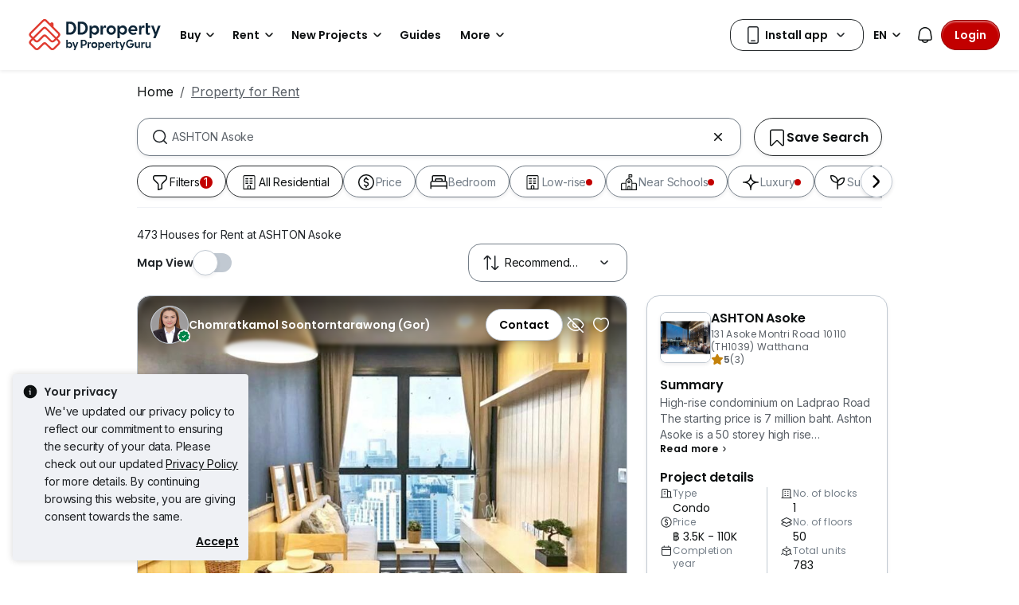

--- FILE ---
content_type: text/html; charset=utf-8
request_url: https://www.google.com/recaptcha/api2/aframe
body_size: 267
content:
<!DOCTYPE HTML><html><head><meta http-equiv="content-type" content="text/html; charset=UTF-8"></head><body><script nonce="7xzHbpI9Ym6HsvvznTgGKg">/** Anti-fraud and anti-abuse applications only. See google.com/recaptcha */ try{var clients={'sodar':'https://pagead2.googlesyndication.com/pagead/sodar?'};window.addEventListener("message",function(a){try{if(a.source===window.parent){var b=JSON.parse(a.data);var c=clients[b['id']];if(c){var d=document.createElement('img');d.src=c+b['params']+'&rc='+(localStorage.getItem("rc::a")?sessionStorage.getItem("rc::b"):"");window.document.body.appendChild(d);sessionStorage.setItem("rc::e",parseInt(sessionStorage.getItem("rc::e")||0)+1);localStorage.setItem("rc::h",'1769099049330');}}}catch(b){}});window.parent.postMessage("_grecaptcha_ready", "*");}catch(b){}</script></body></html>

--- FILE ---
content_type: image/svg+xml
request_url: https://cdn.pgimgs.com/hive-ui-core/static/v1.6/icons/svgs/playground-o.svg
body_size: 782
content:
<svg width="16" height="16" viewBox="0 0 16 16" fill="none" xmlns="http://www.w3.org/2000/svg">
<path fill-rule="evenodd" clip-rule="evenodd" d="M9.63795 1.33334H12.0104C12.5475 1.33501 13.0622 1.55797 13.4421 1.95351C13.8219 2.34905 14.036 2.88504 14.0376 3.44442L14.0376 3.44581L14.0376 13.9396C14.0376 14.1178 13.9696 14.2888 13.8485 14.4148C13.7275 14.5409 13.5633 14.6117 13.3921 14.6117H12.2066C12.0354 14.6117 11.8712 14.5409 11.7502 14.4148C11.6292 14.2888 11.5612 14.1178 11.5612 13.9396V10.0301C11.5612 9.93554 11.5251 9.84482 11.4608 9.77794C11.3966 9.71105 11.3095 9.67348 11.2187 9.67348H10.4283C10.3375 9.67348 10.2504 9.71105 10.1861 9.77794C10.1219 9.84482 10.0858 9.93554 10.0858 10.0301V13.9396C10.0858 14.1178 10.0178 14.2888 9.89677 14.4148C9.77572 14.5409 9.61155 14.6117 9.44036 14.6117H8.25483C8.08365 14.6117 7.91947 14.5409 7.79842 14.4148C7.67738 14.2888 7.60938 14.1178 7.60938 13.9396V11.4631L6.64186 12.3457L4.69758 14.0027C4.19702 14.4307 3.55947 14.6667 2.91138 14.6667H2.57416C2.24221 14.6667 1.93134 14.535 1.6995 14.2881C1.46766 14.0466 1.33594 13.7174 1.33594 13.3772V11.6598C1.33594 11.3361 1.45713 11.0288 1.67842 10.7984C1.89972 10.5679 2.19479 10.4417 2.50566 10.4417C2.95353 10.4417 3.39086 10.2771 3.73335 9.97534L7.60938 6.67397V3.44442C7.61098 2.88504 7.82508 2.34905 8.20491 1.95351C8.58475 1.55797 9.09945 1.33502 9.63662 1.33335L9.63795 1.33334ZM7.60938 7.88194L4.30767 10.6941C3.80185 11.1331 3.16429 11.3745 2.50566 11.3745C2.4319 11.3745 2.3634 11.4019 2.31071 11.4568C2.25802 11.5117 2.23167 11.583 2.23167 11.6598V13.3772C2.23167 13.4705 2.26856 13.5638 2.33179 13.6296C2.39501 13.6955 2.48459 13.7339 2.57416 13.7339H2.91138C3.35398 13.7339 3.78604 13.5748 4.12853 13.2785L6.05699 11.6379L7.60938 10.2236V7.88194ZM9.63867 2.26612C9.33837 2.26722 9.05066 2.39194 8.83829 2.61308C8.62593 2.83423 8.50617 3.13384 8.50511 3.44656V13.6789H9.19009V10.0301C9.19009 9.68815 9.32054 9.36018 9.55275 9.11836C9.78497 8.87655 10.0999 8.7407 10.4283 8.7407H11.2187C11.5471 8.7407 11.862 8.87655 12.0942 9.11836C12.3264 9.36018 12.4569 9.68815 12.4569 10.0301V13.6789H13.1419V3.44656C13.1408 3.13384 13.021 2.83423 12.8087 2.61308C12.5963 2.39194 12.3086 2.26722 12.0083 2.26612H9.63867ZM9.1875 4.26885C9.1875 4.01127 9.38802 3.80246 9.63537 3.80246H12.0064C12.2538 3.80246 12.4543 4.01127 12.4543 4.26885V5.91493C12.4543 6.17251 12.2538 6.38132 12.0064 6.38132H9.63537C9.38802 6.38132 9.1875 6.17251 9.1875 5.91493V4.26885ZM10.0832 4.73524V5.44854H11.5586V4.73524H10.0832Z" fill="black"/>
</svg>
